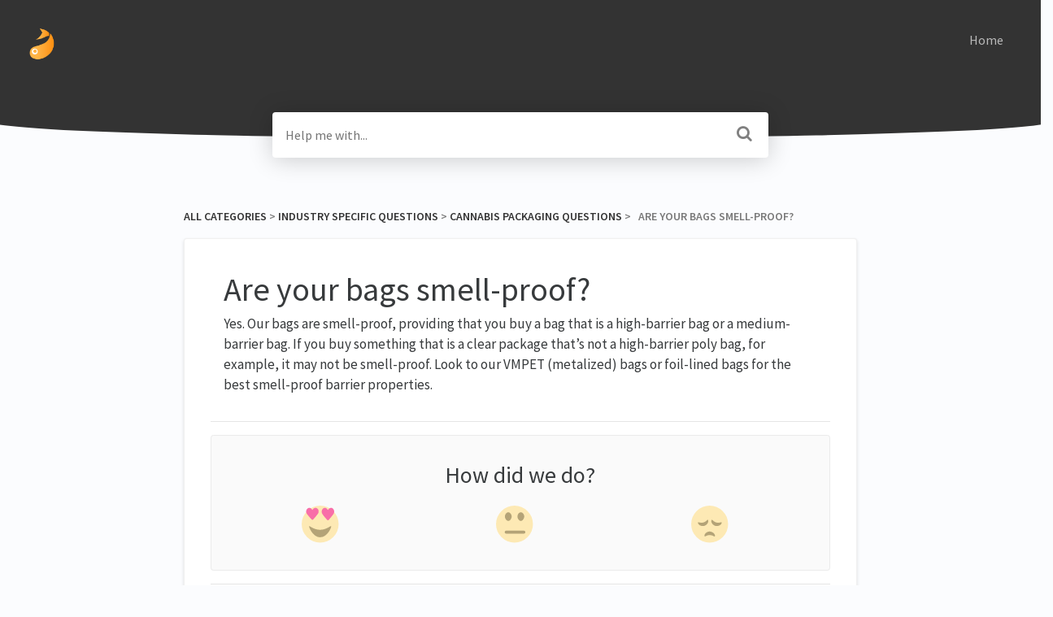

--- FILE ---
content_type: text/html; charset=utf-8
request_url: https://faqs.clearbags.com/cannabis-packaging-questions/are-your-bags-smell-proof
body_size: 5406
content:
<!DOCTYPE html>

<html lang="en">
  <head>

        <title>Are your bags smell-proof? - HelpDocs</title>
    

      <meta name="description" content="Yes. Our bags are smell-proof, providing that you buy a bag that is a high-barrier bag or a medium-barrier bag. If you buy something that is a clear package that’s not a high-barrier poly bag, for ex…">

    <meta name="viewport" content="width=device-width, initial-scale=1">

      <link rel="shortcut icon" href="https://files.helpdocs.io/n6csbr31ih/favico.png">

        <meta property="og:title" content="Are your bags smell-proof?">
        <meta property="twitter:title" content="Are your bags smell-proof?">
        <meta property="og:type" content="article">
        <meta property="twitter:card" content="summary_large_image">
        <meta property="og:image" content="https://files.helpdocs.io/n6csbr31ih/other/1720732055513/2023-cb-logo-horz-with-new-tag-grey-white-1200.png?t=1720732055513">
        <meta property="twitter:image:src" content="https://files.helpdocs.io/n6csbr31ih/other/1720732055513/2023-cb-logo-horz-with-new-tag-grey-white-1200.png?t=1720732055513">
        <meta property="og:url" content="https://faqs.clearbags.com/cannabis-packaging-questions/are-your-bags-smell-proof">
        <meta property="twitter:site" content="https://faqs.clearbags.com">
        <meta property="article:published_time" content="2020-10-08T03:35:16Z">
        <meta property="article:modified_time" content="2020-10-08T03:35:40Z">
    

      <script type="application/ld+json">{"@context":"http://schema.org","@type":"TechArticle","articleBody":"Yes. Our bags are smell-proof, providing that you buy a bag that is a high-barrier bag or a medium-barrier bag. If you buy something that is a clear package that’s not a high-barrier poly bag, for example, it may not be smell-proof. Look to our VMPET (metalized) bags or foil-lined bags for the best smell-proof barrier properties.","articleSection":"Cannabis Packaging Questions","author":{"@type":"Person","image":"https://www.gravatar.com/avatar/52a1e53a093005eba9c695dcdd19904c?d=mm\u0026s=150","name":"Joel J Lowry"},"dateCreated":"2020-10-08T03:35:16Z","dateModified":"2020-10-08T03:35:40Z","datePublished":"2020-10-08T03:35:16Z","headline":"Are your bags smell-proof?","mainEntityOfPage":"https://faqs.clearbags.com/cannabis-packaging-questions/are-your-bags-smell-proof","publisher":{"@type":"Organization","logo":"https://files.helpdocs.io/n6csbr31ih/logo.png?t=1720732250298","name":"clearbags"},"url":"https://faqs.clearbags.com/cannabis-packaging-questions/are-your-bags-smell-proof","version":1,"wordCount":57}</script>

      <link rel="canonical" href="https://faqs.clearbags.com/cannabis-packaging-questions/are-your-bags-smell-proof">


    


    <link rel="stylesheet" href="https://cdn.helpdocs.io/css/bootstrap.min.css?v=1765798018">
    <link rel="stylesheet" href="https://cdn.helpdocs.io/css/font-awesome.min.css?v=1765798018">
    <link rel="stylesheet" href="https://cdn.helpdocs.io/css/tether.min.css?v=1765798018">
    <link rel="stylesheet" href="https://cdn.helpdocs.io/css/glyphicons.css?v=1765798018">
    <link rel="stylesheet" href="https://cdn.helpdocs.io/css/highlightjs-github-gist.min.css?v=1765798018">

      <link rel="stylesheet" href="https://cdn.helpdocs.io/css/v3/curve.min.css?v=1765798018">

      <style>
        .card-title, .cc-link {
  color: #333333;
}
.small-capital-text a {
  color: #333333;
}
.bg-faded {
  height: 170px;
  background-color: #333333;
}
.navbar-brand > span {
  color: #f4f4f4;
}
.navbar-light .navbar-nav .nav-link {
  color: rgba(244, 244, 244,.7);
}
.navbar-light .navbar-nav .nav-link:hover {
  color: #f4f4f4;
}
.btn.btn-primary.btn-contact, .btn.btn-primary.btn-contact:hover {
  color: #333333;
}
#lang-dropdown {
  color: #333333;
}
svg.lang-dropdown-icon {
  stroke: #333333;
}
#instant-search input:focus {
  caret-color: #333333;
}
.search-article-title {
  color: #333333;
}
.category-icon {
  color: #333333;
}
#article ol > li:before {
  color: rgba(30, 30, 30,.5);
  border-color: rgba(51, 51, 51,.15);
  background-color: rgba(51, 51, 51,.15);
}
#article ul > li::before {
  color: #333333;
}
#contact-modal .btn-primary {
  background-color: #333333;
}
#article a, #article * > a, #article * > * > a {
  color: #333333;
}
p#breadcrumbs a {
  color: #333333;
}
.cc-revoke, .cc-allow {
  color: #eaeaea;
  background-color: #333333;
}
.cc-window {
  border-top-color: #333333 !important;
}
.cc-dismiss, .cc-deny {
  color: #282828;
}
.cc-dismiss, .cc-deny {
  background-color: rgba(234, 234, 234);
}

#article #body details {
  background-color: rgba(51, 51, 51,.15);
}

#article #body details summary {
  color: #333333 !important;
}

#article #body details summary:focus {
  outline: 1px auto #333333 !important;
}

#article #body a.articleButton button {
  background-color: #333333;
  color: #eaeaea;
}
#article #body a.articleButton button:hover {
  background-color: #282828;
}
#article #body a.articleButton button:focus {
  outline: 5px auto #282828 !important;
}
      </style>

        <style>
          /* Disable authorship */
* Disable updated at times */
.author-text .updated-at {
    display: none;
}
/* Disable author names */
.author-text .author-name {
    display: none;
}
/* Disable author names */
.author-text {
    display: none;
}
        </style>
    

    

    <script src="https://cdn.helpdocs.io/js/jquery.min.js?v=1765798018"></script>

        <script>
  console.log("Help Docs JS");
  $(document).ready(function() {
    document.title = 'ClearBags FAQS';
    $("a[title='Powered by HelpDocs']").hide();
  });
</script>
    







    

    <meta property="hd-render" content="hbs">

  </head>

  <body
    data-article-id="3hlt29nutz"
    data-category-id="2si8eucx6l"
    data-search-term="undefined"
    data-original-search-term="undefined"
    data-search-result-count="undefined"
    data-language-code=""
    data-default-language-code="en"
    data-account-id="n6csbr31ih"
    data-domain="faqs.clearbags.com"
    data-home-path="/"
    data-search-placeholder="Help me with..."
    data-see-more-results-string="See more results"
    data-no-articles-found-string="No articles found"
  >

    <div id="main" data-hd-template="curvev3">
      <div id="header">
        <div class="container-fluid">
          <nav class="navbar navbar-light bg-faded">
            <a class="navbar-brand" href="/">
              <span>
                  <img class="img-responsive logo" src="https://files.helpdocs.io/n6csbr31ih/logo.png?t=1720732250298">
                        </span>
            </a>
            <div class="spacer"></div>
            <div class="nav-items">
              <ul class="nav navbar-nav">
                    <li class="nav-item custom-link">
                      <a class="nav-link" href="https://www.clearbags.com" target="_blank">
                        Home
                      </a>
                    </li>
                
                                    <li class="nav-item">
                  
                  
                  
                  
                  
                </li>
              </ul>
            </div>
          </nav>
        </div>
        <div id="search-container" class="container-fluid search-responsive">
          <div class="row">
            <div class="col-xs-12 col-md-6 offset-md-3">
              <div id="instant-search">
                <form action="/search" method="GET">
                  <input id="hd-query" name="query" placeholder="Help me with...">
                </form>
              </div>
      		    <span class="fa fa-search"></span>
            </div>
          </div>
        </div>
        <div id="searchresults" class="container-fluid">
          <div id="articles" class="row">
            <div class="col-xs-12 col-md-6 offset-md-3 col-lg-6 offset-lg-3">
              <div id="hits"></div>
            </div>
          </div>
        </div>
      </div>
      <div class="container-fluid">
        <div id="content">
          <style>
            #toc::before {
              content: 'Table of Contents' !important;
            }
          </style>
          
          <div id="article">
            <div id="meta" class="row">
              <div class="col-xs-12 col-md-10 offset-md-1 col-lg-10 offset-lg-1">
                <p id="breadcrumbs" class="small-capital-text">
                  <a href="/">
                    All Categories
                  </a>
                  &#8203; > &#8203;
                      <a href="/industry-specific-questions" aria-label="Industry Specific Questions">
                        
                        <span property="name">&#8203;Industry Specific Questions</span>
                        </a>
                      </li>
                        &#8203; > &#8203;
                    <a href="/cannabis-packaging-questions" aria-label="Cannabis Packaging Questions">
                      
                      <span property="name">&#8203;Cannabis Packaging Questions</span>
                      </a>
                    </li>
                  &#8203; > &#8203;
                  &nbsp;&nbsp;Are your bags smell-proof?
                </p>
              </div>
            </div>
            <div id="body" class="row">
              <div class="col-xs-12 col-md-10 offset-md-1 col-lg-10 offset-lg-1">
                <div class="full-article-card">
                  <div class="card-block">
                    <h1 class="full-article-title">Are your bags smell-proof?</h1>
          	        <p class="meta small-capital-text full-article-author-meta author-text">
                        <img class="img-fluid full-article-author-image" src="https://www.gravatar.com/avatar/52a1e53a093005eba9c695dcdd19904c?d=mm&amp;s=150">
                      
                        <span class="text-muted">
                          <span class="updated-at">
                            Updated <time datetime="2020-10-08T03:35:16Z">5 years ago</time>
                          </span>
                          <span class="author-name">
                            by
                            Joel J Lowry
                          </span>
                        </span>
                    </p>
                    <p>Yes. Our bags are smell-proof, providing that you buy a bag that is a high-barrier bag or a medium-barrier bag. If you buy something that is a clear package that’s not a high-barrier poly bag, for example, it may not be smell-proof. Look to our VMPET (metalized) bags or foil-lined bags for the best smell-proof barrier properties.</p>
                  </div>
                  <hr/>
                  <div id="feedback" class="card-block" data-thanks="Got it!">
                    <h3>How did we do?</h3>
                    <div class="btn-group" role='group' aria-label='Feedback'>
                      <button class="feedback-positive btn btn-link" type='button'>
                        <svg viewBox="0 0 55 55" preserveAspectRatio="xMinYMid meet" width="50" height="50" xmlns="http://www.w3.org/2000/svg">
                          <g fill="none" fill-rule="evenodd">
                            <circle fill="#FFDF86" cx="25" cy="25" r="25"/>
                            <path d="M13.6 18.8a79.3 79.3 0 0 1-6.3-7.3 5.4 5.4 0 0 1 .6-7.6 4 4 0 0 1 4.4-.4c.9.5 1.4 1.2 1.8 2 .2.3.6.3.8 0 .4-.9 1-1.6 2-2a4 4 0 0 1 3.7 0c2.8 1.7 3.1 5.8 1 8a83.7 83.7 0 0 1-6.1 7.3c-.6.5-1.4.5-2 0zm21 .6c-2.5-2.7-4.5-5-6.3-7.6a5.8 5.8 0 0 1 .6-7.9c1.3-1 3-1.2 4.4-.3.9.4 1.4 1.1 1.8 2 .2.3.6.3.8 0 .4-1 1-1.7 2-2.1 1.2-.7 2.6-.7 3.7 0 2.8 1.7 3.1 6 1 8.4a86 86 0 0 1-6.1 7.5c-.6.6-1.4.6-2 0z" fill="#F71272"/>
                            <path d="M10 28c0-1.6 5.9 4.7 15 4.7S40 26 40 28s-5.3 14.8-15 14.8S10 29.6 10 28z" fill="#866B21"/>
                          </g>
                        </svg>
                      </button>
                      <button class="feedback-neutral btn btn-link" type='button'>
                        <svg viewBox="0 0 55 55" preserveAspectRatio="xMidYMid meet" width="50" height="50" xmlns="http://www.w3.org/2000/svg">
                          <g fill="none" fill-rule="evenodd">
                            <circle fill="#FFDF86" cx="25" cy="25" r="25"/>
                            <path d="M16.6 20.7c2.5 0 4.6-3.5 4.6-6 0-2.6-2-5.7-4.6-5.7-2.5 0-4.6 3.1-4.6 5.7 0 2.5 2 6 4.6 6zm17 0c2.5 0 4.6-3.5 4.6-6 0-2.6-2-5.7-4.6-5.7-2.5 0-4.6 3.1-4.6 5.7 0 2.5 2 6 4.6 6z" fill="#866B21"/>
                            <path d="M13.7 35.9h24" stroke="#866B21" stroke-width="4" stroke-linecap="round"/>
                          </g>
                        </svg>
                      </button>
                      <button class="feedback-negative btn btn-link" type='button'>
                        <svg viewBox="0 0 55 55" preserveAspectRatio="xMaxYMid meet" width="50" height="50" xmlns="http://www.w3.org/2000/svg">
                          <g fill="none" fill-rule="evenodd">
                            <circle fill="#FFDF86" cx="25" cy="25" r="25"/>
                            <path d="M17.7 27.4c3-.8 6.1-4.3 5.3-7.3-.8-3-1.5 1.3-6.5 2.7-5 1.3-8-2-7.2 1 .8 3 5.4 4.4 8.4 3.6zM25 35c-3.1 0-7 2.5-7 5.6 0 3 1.8-.8 7-.8s7.2 3.9 7.2.8c0-3-4.1-5.6-7.2-5.6zm7.8-7.6c-3-.8-6.2-4.3-5.4-7.3.8-3 1.6 1.3 6.6 2.7 5 1.3 8-2 7.2 1-.8 3-5.5 4.4-8.4 3.6z" fill="#866B21"/>
                          </g>
                        </svg>
                      </button>
                    </div>
                  </div>
                    <hr/>
                    <div id="related" class="card-block">
                      <h3>Related Articles</h3>
                      <ul>
                          <li>
                            <a href="/cannabis-packaging-questions/do-your-bags-have-metal-in-them">Do your bags have metal in them?</a>
                          </li>
                          <li>
                            <a href="/art-photo-packaging-questions/are-your-bags-acid-free-and-archival-safe">Are your bags acid free and archival safe?</a>
                          </li>
                          <li>
                            <a href="/customer-service-questions/are-your-prices-wholesale-or-retail">Are your prices wholesale or retail?</a>
                          </li>
                      </ul>
                    </div>
                  
                  
                </div>
              </div>
            </div>
          </div>
          
          <script>
            (function() {
              $(function() {
                $('#article pre').each(function(i, el) {
                  $el = $(el);
                  $el.html($el.html().replace(/\n\s{10}/gi, '\n'));
                });
              });
            })();
          </script>
          
          <script>
            (function() {
              $(function() {
                $('table').each(function(i, el) {
                  var $this = $(this);
                  if ($this.find('th').length > 0) {
                    return;
                  }
                  var $tr1 = $this.find('tr').first();
                  if (!$tr1) {
                    return;
                  }
                var tr1Contents = $tr1.html().replace(/<(\/?)td>/gi, '<$1th>');
                  $this.prepend('<thead><tr>' + tr1Contents + '</tr></thead>');
                  $tr1.remove();
                });
              });
            })();
          </script>
          








  <div  style="position: relative !important; bottom: 0 !important; text-align: center !important; margin: 2em !important; padding: initial !important; padding-bottom: 2em !important; display: block !important; visibility: visible !important;">



          <a
            href="https://www.helpdocs.io?ref=hd"
            target="_blank"
            title="Powered by HelpDocs"
            style="display: initial !important; visibility: visible !important; position: initial !important; margin: 0 !important; padding: 0 !important; color: #ccc !important; text-decoration: none !important;"
            aria-label="Opens in a new tab"
          >
            <img
              src="https://cdn.helpdocs.io/img/logo_grey.png?v=1765798018"
              alt="Powered by HelpDocs"
              style="height: 2em !important; width: 2em !important; display: initial !important; visibility: visible !important; position: initial !important; margin: 0 !important; padding: 0 !important;"
            />
            <span style="position: absolute;width: 1px;clip: rect(0 0 0 0);overflow: hidden;white-space: nowrap;">(opens in a new tab)</span>
          </a>
          <p style="display: block !important; visibility: visible !important; position: initial !important; margin-top: 10px !important;">
    <a
      href="https://www.helpdocs.io?ref=hd"
      target="_blank"
      title="Powered by HelpDocs"
      style="display: initial !important; position: initial !important; margin: 0 !important; padding: 0 !important; color: #ccc !important; text-decoration: none !important;"
      aria-label="Opens in a new tab"
    >
      <span style="display: initial !important; visibility: visible !important;">Powered by HelpDocs</span>
      <span style="position: absolute;width: 1px;clip: rect(0 0 0 0);overflow: hidden;white-space: nowrap;">(opens in a new tab)</span>
    </a>
  </p>

                
  </div>

        </div>
      </div>
    </div>

    
    
      <div id="contact-modal" class="modal fade">
        <div class="modal-dialog" role='document'>
          <div class="modal-content">
            <div class="modal-header">
              <button class="close" type='button' data-dismiss='modal' aria-label='Close'>
                <span aria-hidden='true'>×</span>
              </button>
              <h4 class="modal-title">Contact</h4>
            </div>
            <div class="modal-body">
              <form
                id="contact-form"
                action="/contact"
                method="POST"
                data-article-id="3hlt29nutz"
                data-category-id="2si8eucx6l"
                data-search-term=""
              >
                <fieldset class="form-group">
                  <input id="name" class="form-control" type="text" placeholder="Jane Doe">
                </fieldset>
                <fieldset class="form-group">
                  <input id="email" class="form-control" type="email" placeholder="my.email@example.com">
                </fieldset>
                <fieldset class="form-group">
                  <textarea id="question" class="form-control" type="text" placeholder="Help Me With..." rows="5"></textarea>
                </fieldset>
                <input id="noop" type="text" name="noop" style="display: none !important">
              </form>
              <button id="contact-form-submit" class="btn btn-primary btn-block" type='button'>Send</button>
            </div>
          </div>
        </div>
      </div>

    <script src="https://cdn.helpdocs.io/js/tether.min.js?v=1765798018"></script>
    <script src="https://cdn.helpdocs.io/js/bootstrap.min.js?v=1765798018"></script>
    <script src="https://cdn.helpdocs.io/js/js.cookie.min.js?v=1765798018"></script>

    <script src="https://cdn.helpdocs.io/js/highlight.min.js?v=1765798018"></script>


                                                            
                

    <script src="https://cdn.helpdocs.io/js/libs/hdanalytics.js?v=1765798018" type="text/javascript"></script>

    <script>
      window.hd_util_params = {
        disable_legacy_search_timers: true,
        enable_pre_languages: 'pre',
        search_article_template: `
	       <div class="row search-article-row">
          <div class="col-xs">
            <div id="search-article" class="search-article">
              <a class="search-article-link" data-article-id="\{\{article_id\}\}" href="\{\{relative_url\}\}">
                <h3 class="search-article-title">\{\{title\}\}</h3>
                <p class="search-article-description">\{\{description\}\}</p>
		           </a>
              <hr>
            </div>
          </div>
        </div>
        `
      };
    </script>

    <script src="https://cdn.helpdocs.io/js/libs/hdthemeutils.js?v=1765798018" type="text/javascript"></script>
    <script src="https://cdn.helpdocs.io/js/libs/instantsearch.js?v=1765798018" type="text/javascript"></script>

    

    <!-- Resize videos -->
    <script>
      (function() {
        $(function () {
          var $allVideos = $("iframe[src*='//www.youtube.com'],iframe[src*='//player.vimeo.com'],.hd--embed iframe,.hd--embed span[id^='vidyard_span_']"),
              $fluidEl = $("#article .card-block"),
              isBackup = false;
          if (!$fluidEl || !$fluidEl.width()) {
            isBackup = true;
            $fluidEl = $('#article #body');
          };
          $allVideos.each(function() {
            $(this)
                .data('aspectRatio', (this.height / this.width) || 0.5625)
                .removeAttr('height')
                .removeAttr('width');
            });
            $(window).resize(function() {
              var newWidth = $fluidEl.width() - (isBackup ? 200 : 0);
              if (!newWidth) return;
              $allVideos.each(function() {
                var $el = $(this);
                $el
                  .width(newWidth)
                  .height(newWidth * $el.data('aspectRatio'));
              });
          }).resize();
        });
      })();
    </script>

  </body>
</html>
